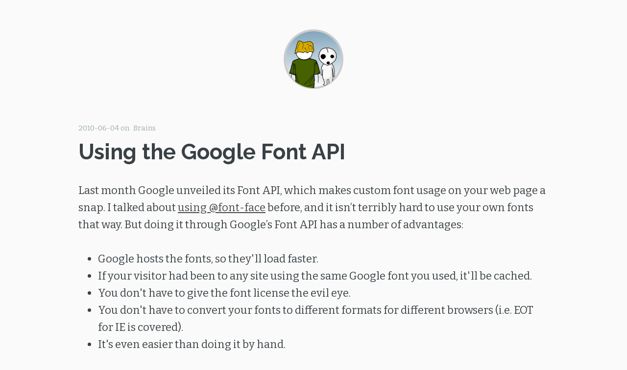

--- FILE ---
content_type: text/html
request_url: https://fuzzytolerance.info/blog/2010/06/04/2010-06-04-using-the-google-font-api/
body_size: 2922
content:
<!DOCTYPE html>
<html>

<head>
  <meta http-equiv="Content-Type" content="text/html" charset="UTF-8" >
  <meta http-equiv="X-UA-Compatible" content="IE=edge,chrome=1"/>
  <title>Using the Google Font API | Fuzzy Tolerance</title>
  <meta name="description" content="" />
  <meta name="HandheldFriendly" content="True" />
  <meta name="MobileOptimized" content="320" />
  <meta name="viewport" content="width=device-width, initial-scale=1.0" />

  <link href="https://fonts.googleapis.com/css?family=Bitter|Indie+Flower|Raleway:700&display=swap" rel="stylesheet">
  <link rel="stylesheet" type="text/css" href="/css/screen.css" />



  <meta name="generator" content="Fuzzy Tolerance">

  
  
  

</head>


<body class="post-template">

  

<main class="content" role="main">
  <article class="post">
    <header class="post-header">
        
<div class="logo-image">
<a class="blog-logo" href="/">
  <img src="/images/logo.png" alt="Blog Logo"/>
  <img src="/images/quote.png" width="112" height="28" id="logo-quote" />
</a>
</div>

  

      
      </a>
    </header>
    <span class="post-meta">
      <time datetime="2010-06-04T04:00:00.000Z" itemprop="datePublished">2010-06-04</time>
       on <a href='/tags/Brains/' style='margin:0 5px;'>Brains</a>
    </span>
    <h1 class="post-title">Using the Google Font API</h1>
    <section class="post-content">
      <p>Last month Google unveiled its Font API, which makes custom font usage on your web page a snap. I talked about <a href="//fuzzytolerance.info/code/using-font-face-for-better-typography/">using @font-face</a> before, and it isn’t terribly hard to use your own fonts that way. But doing it through Google’s Font API has a number of advantages:</p>
<ul>
<li>Google hosts the fonts, so they'll load faster.</li>
<li>If your visitor had been to any site using the same Google font you used, it'll be cached.</li>
<li>You don't have to give the font license the evil eye.</li>
<li>You don't have to convert your fonts to different formats for different browsers (i.e. EOT for IE is covered).</li>
<li>It's even easier than doing it by hand.</li>
</ul>

<p>The Google <a href="http://code.google.com/webfonts" target="_blank" rel="noopener">font directory</a> includes 18 fonts to start with, and for the most part they are top notch. You’ve got good fonts for body text like Droid, and number of good fonts for headers.</p>
<p>How easy is it? Say you want the Droid Sans font for your web page. Put this in your header:</p>
<figure class="highlight html"><table><tr><td class="gutter"><pre><span class="line">1</span><br><span class="line">2</span><br></pre></td><td class="code"><pre><span class="line"><span class="tag">&lt;<span class="name">link</span>  <span class="attr">rel</span>=<span class="string">'stylesheet'</span> <span class="attr">type</span>=<span class="string">'text/css'</span></span></span><br><span class="line"><span class="tag"><span class="attr">href</span>=<span class="string">'http://fonts.googleapis.com/css?family=Droid+Sans'</span>&gt;</span></span><br></pre></td></tr></table></figure>

<p>Now style your page element with that font.</p>
<figure class="highlight css"><table><tr><td class="gutter"><pre><span class="line">1</span><br></pre></td><td class="code"><pre><span class="line"><span class="selector-tag">p</span> &#123; <span class="attribute">font-family</span>: <span class="string">'Droid Sans'</span>, arial, serif; &#125;</span><br></pre></td></tr></table></figure>

<p>And you’re done. Now let’s say you want to use Droid Sans and Cantarell. Change your Font API call to this:</p>
<figure class="highlight html"><table><tr><td class="gutter"><pre><span class="line">1</span><br><span class="line">2</span><br></pre></td><td class="code"><pre><span class="line"><span class="tag">&lt;<span class="name">link</span>  <span class="attr">rel</span>=<span class="string">'stylesheet'</span> <span class="attr">type</span>=<span class="string">'text/css'</span></span></span><br><span class="line"><span class="tag"><span class="attr">href</span>=<span class="string">'http://fonts.googleapis.com/css?family=Droid+Sans|Cantarell'</span>&gt;</span></span><br></pre></td></tr></table></figure>

<p>All set.</p>
<figure class="highlight css"><table><tr><td class="gutter"><pre><span class="line">1</span><br><span class="line">2</span><br><span class="line">3</span><br></pre></td><td class="code"><pre><span class="line"></span><br><span class="line"><span class="selector-tag">p</span> &#123; <span class="attribute">font-family</span>: <span class="string">'Droid Sans'</span>, arial, serif; &#125;</span><br><span class="line"><span class="selector-tag">h1</span> &#123; <span class="attribute">font-family</span>: <span class="string">'Cantarell'</span>, arial, serif; &#125;</span><br></pre></td></tr></table></figure>

<p>A number of the fonts have variants, like bold, italic, and bold italic. You can get those as well in the link request.</p>
<figure class="highlight html"><table><tr><td class="gutter"><pre><span class="line">1</span><br><span class="line">2</span><br></pre></td><td class="code"><pre><span class="line"><span class="tag">&lt;<span class="name">link</span>  <span class="attr">rel</span>=<span class="string">'stylesheet'</span> <span class="attr">type</span>=<span class="string">'text/css'</span></span></span><br><span class="line"><span class="tag"><span class="attr">href</span>=<span class="string">'http://fonts.googleapis.com/css?family=Cantarell:italic,bolditalic'</span>&gt;</span></span><br></pre></td></tr></table></figure>

<p>You can also grab the fonts in your stylesheet rather than the document head with @import.</p>
<figure class="highlight css"><table><tr><td class="gutter"><pre><span class="line">1</span><br></pre></td><td class="code"><pre><span class="line"><span class="keyword">@import</span> url(<span class="attribute">http:</span>//fonts.googleapis.com/css?family=Cantarell);</span><br></pre></td></tr></table></figure>

<p>Super easy stuff, and it’ll make your web pages distinctive without using heavy, SEO killing images. Just don’t go nuts with custom fonts. Besides the fact you shouldn’t use more than a couple of fonts per page for typographic consistency, they aren’t free in terms of bandwidth. At the time of this posting I’m using Yanone Kaffeesatz for the header text and post titles.</p>

        <div class="clear"></div>
    </section>


          

    <footer class="post-footer">
      <section class="author">
        <h4>Tobin Bradley</h4>
        <p>A designer, developer and writer. Spends his time traveling the world with a bag of kites.</p>
      </section>

      <section class="share">
        <h4>Find me on</h4>
        <a class="icon-twitter" href="https://twitter.com/fuzzytolerance"
          target="_blank">
          <span class="hidden">Twitter</span>
        </a>
        <a class="icon-github" href="https://github.com/tobinbradley"
          target="_blank">
          <span class="hidden">Facebook</span>
        </a>        
      </section>
    </footer>
  </article>
</main>


  
<footer class="site-footer">
  
  <div class="inner">
     <section class="footer-links">
         <a href="/">Home</a>
         <a href="/about/">About</a>
         <a href="/archives/">Archives</a>
         <a href="https://github.com/tobinbradley" target="_blank" rel="noopener">Github</a>
     </section>
     <section class="copyright">
         This work is licensed under a <a rel="license noopener" href="http://creativecommons.org/licenses/by-sa/3.0/us/" target="_blank">Creative Commons Attribution-ShareAlike 3.0 United States License</a>.
         </section>
     <section class="poweredby">Proudly published with <a class="icon-ghost" href="http://zespia.tw/hexo/" target="_blank" rel="noopener">Hexo</a></section>
  </div>
</footer>

<script>
  (function(i,s,o,g,r,a,m){i['GoogleAnalyticsObject']=r;i[r]=i[r]||function(){
  (i[r].q=i[r].q||[]).push(arguments)},i[r].l=1*new Date();a=s.createElement(o),
  m=s.getElementsByTagName(o)[0];a.async=1;a.src=g;m.parentNode.insertBefore(a,m)
  })(window,document,'script','//www.google-analytics.com/analytics.js','ga');

  ga('create', 'UA-127085-10', 'fuzzytolerance.info');
  ga('send', 'pageview');

</script>

  <script src="//ajax.googleapis.com/ajax/libs/jquery/2.0.3/jquery.min.js"></script>

<script type="text/javascript" src="/js/jquery.fitvids.js"></script>
<script type="text/javascript" src="/js/index.js"></script>






</body>
</html>


--- FILE ---
content_type: text/css
request_url: https://fuzzytolerance.info/css/screen.css
body_size: 8824
content:
/* ==========================================================================
   Table of Contents
   ========================================================================== */
/*

    0.  Includes
    1.  Icons
    2.  General
    3.  Utilities
    4.  General
    5.  Single Post
    6.  Third Party Elements
    7.  Pagination
    8.  Footer
    9.  Media Queries (Tablet)
    10. Media Queries (Mobile)

 */
/* ==========================================================================
   0. Includes - Ground zero
   ========================================================================== */
/*! normalize.css v2.1.3 | MIT License | git.io/normalize */

/* ==========================================================================
   HTML5 display definitions
   ========================================================================== */

/**
 * Correct `block` display not defined in IE 8/9.
 */

article,
aside,
details,
figcaption,
figure,
footer,
header,
hgroup,
main,
nav,
section,
summary {
    display: block;
}

/**
 * Correct `inline-block` display not defined in IE 8/9.
 */

audio,
canvas,
video {
    display: inline-block;
}

/**
 * Prevent modern browsers from displaying `audio` without controls.
 * Remove excess height in iOS 5 devices.
 */

audio:not([controls]) {
    display: none;
    height: 0;
}

/**
 * Address `[hidden]` styling not present in IE 8/9.
 * Hide the `template` element in IE, Safari, and Firefox < 22.
 */

[hidden],
template {
    display: none;
}

/* ==========================================================================
   Base
   ========================================================================== */

/**
 * 1. Set default font family to sans-serif.
 * 2. Prevent iOS text size adjust after orientation change, without disabling
 *    user zoom.
 */

html {
    font-family: sans-serif; /* 1 */
    -ms-text-size-adjust: 100%; /* 2 */
    -webkit-text-size-adjust: 100%; /* 2 */
}

/**
 * Remove default margin.
 */

body {
    margin: 0;
}

/* ==========================================================================
   Links
   ========================================================================== */

/**
 * Remove the gray background color from active links in IE 10.
 */

a {
    background: transparent;
}

/**
 * Address `outline` inconsistency between Chrome and other browsers.
 */

a:focus {
    outline: thin dotted;
}

/**
 * Improve readability when focused and also mouse hovered in all browsers.
 */

a:active,
a:hover {
    outline: 0;
}

/* ==========================================================================
   Typography
   ========================================================================== */

/**
 * Address variable `h1` font-size and margin within `section` and `article`
 * contexts in Firefox 4+, Safari 5, and Chrome.
 */

h1 {
    font-size: 2em;
    margin: 0.67em 0;
}

/**
 * Address styling not present in IE 8/9, Safari 5, and Chrome.
 */

abbr[title] {
    border-bottom: 1px dotted;
}

/**
 * Address style set to `bolder` in Firefox 4+, Safari 5, and Chrome.
 */

b,
strong {
    font-weight: bold;
}

/**
 * Address styling not present in Safari 5 and Chrome.
 */

dfn {
    font-style: italic;
}

/**
 * Address differences between Firefox and other browsers.
 */

hr {
    -moz-box-sizing: content-box;
    box-sizing: content-box;
    height: 0;
}

/**
 * Address styling not present in IE 8/9.
 */

mark {
    background: #ff0;
    color: #000;
}

/**
 * Correct font family set oddly in Safari 5 and Chrome.
 */

code,
kbd,
pre,
samp {
    font-family: monospace, serif;
    font-size: 1em;
}

/**
 * Improve readability of pre-formatted text in all browsers.
 */

pre {
    white-space: pre-wrap;
}

/**
 * Set consistent quote types.
 */

q {
    quotes: "\201C" "\201D" "\2018" "\2019";
}

/**
 * Address inconsistent and variable font size in all browsers.
 */

small {
    font-size: 80%;
}

/**
 * Prevent `sub` and `sup` affecting `line-height` in all browsers.
 */

sub,
sup {
    font-size: 75%;
    line-height: 0;
    position: relative;
    vertical-align: baseline;
}

sup {
    top: -0.5em;
}

sub {
    bottom: -0.25em;
}

/* ==========================================================================
   Embedded content
   ========================================================================== */

/**
 * Remove border when inside `a` element in IE 8/9.
 */

img {
    border: 0;
}

/**
 * Correct overflow displayed oddly in IE 9.
 */

svg:not(:root) {
    overflow: hidden;
}

/* ==========================================================================
   Figures
   ========================================================================== */

/**
 * Address margin not present in IE 8/9 and Safari 5.
 */

figure {
    margin: 0;
}

/* ==========================================================================
   Forms
   ========================================================================== */

/**
 * Define consistent border, margin, and padding.
 */

fieldset {
    border: 1px solid #c0c0c0;
    margin: 0 2px;
    padding: 0.35em 0.625em 0.75em;
}

/**
 * 1. Correct `color` not being inherited in IE 8/9.
 * 2. Remove padding so people aren't caught out if they zero out fieldsets.
 */

legend {
    border: 0; /* 1 */
    padding: 0; /* 2 */
}

/**
 * 1. Correct font family not being inherited in all browsers.
 * 2. Correct font size not being inherited in all browsers.
 * 3. Address margins set differently in Firefox 4+, Safari 5, and Chrome.
 */

button,
input,
select,
textarea {
    font-family: inherit; /* 1 */
    font-size: 100%; /* 2 */
    margin: 0; /* 3 */
}

/**
 * Address Firefox 4+ setting `line-height` on `input` using `!important` in
 * the UA stylesheet.
 */

button,
input {
    line-height: normal;
}

/**
 * Address inconsistent `text-transform` inheritance for `button` and `select`.
 * All other form control elements do not inherit `text-transform` values.
 * Correct `button` style inheritance in Chrome, Safari 5+, and IE 8+.
 * Correct `select` style inheritance in Firefox 4+ and Opera.
 */

button,
select {
    text-transform: none;
}

/**
 * 1. Avoid the WebKit bug in Android 4.0.* where (2) destroys native `audio`
 *    and `video` controls.
 * 2. Correct inability to style clickable `input` types in iOS.
 * 3. Improve usability and consistency of cursor style between image-type
 *    `input` and others.
 */

button,
html input[type="button"], /* 1 */
input[type="reset"],
input[type="submit"] {
    -webkit-appearance: button; /* 2 */
    cursor: pointer; /* 3 */
}

/**
 * Re-set default cursor for disabled elements.
 */

button[disabled],
html input[disabled] {
    cursor: default;
}

/**
 * 1. Address box sizing set to `content-box` in IE 8/9/10.
 * 2. Remove excess padding in IE 8/9/10.
 */

input[type="checkbox"],
input[type="radio"] {
    box-sizing: border-box; /* 1 */
    padding: 0; /* 2 */
}

/**
 * 1. Address `appearance` set to `searchfield` in Safari 5 and Chrome.
 * 2. Address `box-sizing` set to `border-box` in Safari 5 and Chrome
 *    (include `-moz` to future-proof).
 */

input[type="search"] {
    -webkit-appearance: textfield; /* 1 */
    -moz-box-sizing: content-box;
    -webkit-box-sizing: content-box; /* 2 */
    box-sizing: content-box;
}

/**
 * Remove inner padding and search cancel button in Safari 5 and Chrome
 * on OS X.
 */

input[type="search"]::-webkit-search-cancel-button,
input[type="search"]::-webkit-search-decoration {
    -webkit-appearance: none;
}

/**
 * Remove inner padding and border in Firefox 4+.
 */

button::-moz-focus-inner,
input::-moz-focus-inner {
    border: 0;
    padding: 0;
}

/**
 * 1. Remove default vertical scrollbar in IE 8/9.
 * 2. Improve readability and alignment in all browsers.
 */

textarea {
    overflow: auto; /* 1 */
    vertical-align: top; /* 2 */
}

/* ==========================================================================
   Tables
   ========================================================================== */

/**
 * Remove most spacing between table cells.
 */

table {
    border-collapse: collapse;
    border-spacing: 0;
}
body {
  overflow-x: hidden;
}
.left {
  float: left;
  margin: 0 20px !important;
}
.right {
  float: right;
  margin: 0 20px !important;
}
.text-center {
  text-align: center;
}
.clear {
  clear: both;
}
.post-excerpt img {
  margin: 0 auto;
  display: block;
  max-width: 100%;
}
.post {
  max-width: 960px !important;
}
.post-content .noshadow {
  box-shadow: none !important;
}
.post-content ul {
  display: table;
}
blockquote {
  margin: 1.6em 1em 1.6em 3em !important;
}
figure figcaption {
  font-size: 0.7em;
  text-align: center;
  color: #666;
  font-style: italic;
}
.archive article {
  margin-bottom: 10px;
}
.archive time {
  font-size: 0.7em;
  width: 15%;
  margin: 0 !important;
}
.archive h1 {
  float: right;
  margin-bottom: 0;
  font-size: 1.1em;
  font-weight: normal;
  width: 80%;
}
.archive a {
  text-decoration: none;
}
.logo-image {
  position: relative;
  display: table;
  margin: 0 auto;
}
.logo-image:hover #logo-quote {
  opacity: 1;
}
#logo-quote {
  position: absolute;
  top: 5px;
  left: 50%;
  opacity: 0;
  transition: opacity 0.3s ease-in-out;
}
.blog-logo img {
  max-height: inherit !important;
}
.post-footer .share a:last-child {
  margin-right: 0;
}
.post-footer .share {
  text-align: center;
}
.footer-links {
  margin-bottom: 10px;
}
.footer-links a {
  font-size: 1.3em;
  font-weight: bold;
  padding-right: 20px;
}
.footer-links a:last-child {
  padding-right: 0;
}
/* ==========================================================================
   1. Icons - Sets up the icon font and respective classes
   ========================================================================== */
/* Import the font file with the icons in it */
/* icomoon */
@font-face {
  font-family: 'icomoon';
  src: url("../fonts/icomoon.eot?jn8ngi");
  src: url("../fonts/icomoon.eot?jn8ngi#iefix") format('embedded-opentype'), url("../fonts/icomoon.ttf?jn8ngi") format('truetype'), url("../fonts/icomoon.woff?jn8ngi") format('woff'), url("../fonts/icomoon.svg?jn8ngi#icomoon") format('svg');
  font-weight: normal;
  font-style: normal;
}
[class^="icon-"],
[class*=" icon-"] {
/* use !important to prevent issues with browser extensions that change fonts */
  font-family: 'icomoon' !important;
  speak: none;
  font-style: normal;
  font-weight: normal;
  font-variant: normal;
  text-transform: none;
  line-height: 1;
/* Better Font Rendering =========== */
  -webkit-font-smoothing: antialiased;
  -moz-osx-font-smoothing: grayscale;
}
.icon-twitter:before {
  content: "\ea96";
}
.icon-rss:before {
  content: "\ea9b";
}
.icon-github:before {
  content: "\eab0";
}
/* ==========================================================================
   2. General - Setting up some base styles
   ========================================================================== */
html {
  height: 100%;
  max-height: 100%;
  font-size: 62.5%;
}
body {
  height: 100%;
  max-height: 100%;
  font-family: 'Bitter', serif;
  font-size: 2.2rem;
  line-height: 1.6em;
  color: #3a4145;
  background-color: #fafafa;
}
::-moz-selection {
  color: #222;
  background: #d6edff;
  text-shadow: none;
}
::selection {
  color: #222;
  background: #d6edff;
  text-shadow: none;
}
h1,
h2,
h3,
h4,
h5,
h6 {
  text-rendering: optimizeLegibility;
  line-height: 1;
  margin-top: 0;
  font-family: 'Raleway', sans-serif;
}
h1 {
  font-size: 4.4rem;
  line-height: 1.2em;
}
h2 {
  font-size: 4rem;
  line-height: 1.2em;
}
h3 {
  font-size: 3rem;
}
h4 {
  font-size: 3rem;
}
h5 {
  font-size: 2.5rem;
}
h6 {
  font-size: 2rem;
}
a {
  color: #4a4a4a;
  transition: color ease 0.3s;
}
a:hover {
  color: #57a3e8;
}
h1 a,
h2 a,
h3 a,
h4 a,
h5 a,
h6 a {
  color: #50585d;
}
p,
ul,
ol,
dl {
  margin: 1.6em 0;
}
ol ol,
ul ul,
ul ol,
ol ul {
  margin: 0.4em 0;
}
dl dt {
  float: left;
  width: 180px;
  overflow: hidden;
  clear: left;
  text-align: right;
  text-overflow: ellipsis;
  white-space: nowrap;
  font-weight: bold;
  margin-bottom: 1em;
}
dl dd {
  margin-left: 200px;
  margin-bottom: 1em;
}
hr {
  display: block;
  height: 1px;
  border: 0;
  border-top: 1px solid #efefef;
  margin: 3.2em 0;
  padding: 0;
}
blockquote {
  -moz-box-sizing: border-box;
  box-sizing: border-box;
  margin: 1.6em 0 1.6em -2.2em;
  padding: 0 0 0 1.6em;
  border-left: #4a4a4a 0.4em solid;
}
blockquote p {
  margin: 0.8em 0;
  font-style: italic;
  font-family: 'Indie Flower', cursive;
  font-size: 30px;
  line-height: 1.4em;
}
blockquote small {
  display: inline-block;
  margin: 0.8em 0 0.8em 1.5em;
  font-size: 0.9em;
  color: #ccc;
}
blockquote small:before {
  content: '\2014 \00A0';
}
blockquote cite {
  font-weight: bold;
}
blockquote cite a {
  font-weight: normal;
}
mark {
  background-color: #ffc336;
}
code,
tt {
  padding: 1px 3px;
  font-family: Inconsolata, monospace, sans-serif;
  font-size: 0.85em;
  white-space: pre-wrap;
  border: 1px solid #e3edf3;
  background: #f7fafb;
  border-radius: 2px;
}
pre {
  -moz-box-sizing: border-box;
  box-sizing: border-box;
  margin: 1.6em 0;
  border: 1px solid #e3edf3;
  width: 100%;
  padding: 10px;
  font-family: Inconsolata, monospace, sans-serif;
  font-size: 0.9em;
  white-space: pre;
  overflow: auto;
  background: #f7fafb;
  border-radius: 3px;
}
pre code,
tt {
  font-size: inherit;
  white-space: -moz-pre-wrap;
  white-space: pre-wrap;
  background: transparent;
  border: none;
  padding: 0;
}
kbd {
  display: inline-block;
  margin-bottom: 0.4em;
  padding: 1px 8px;
  border: #ccc 1px solid;
  color: #666;
  text-shadow: #fff 0 1px 0;
  font-size: 0.9em;
  font-weight: bold;
  background: #f4f4f4;
  border-radius: 4px;
  box-shadow: 0 1px 0 rgba(0,0,0,0.2), 0 1px 0 0 #fff inset;
}
table {
  -moz-box-sizing: border-box;
  box-sizing: border-box;
  margin: 1.6em 0;
  width: 100%;
  max-width: 100%;
  background-color: transparent;
}
table th,
table td {
  padding: 8px;
  line-height: 20px;
  text-align: left;
  vertical-align: top;
  border-top: 1px solid #efefef;
}
table th {
  color: #000;
}
table caption + thead tr:first-child th,
table caption + thead tr:first-child td,
table colgroup + thead tr:first-child th,
table colgroup + thead tr:first-child td,
table thead:first-child tr:first-child th,
table thead:first-child tr:first-child td {
  border-top: 0;
}
table tbody + tbody {
  border-top: 2px solid #efefef;
}
table table table {
  background-color: #fff;
}
table tbody > tr:nth-child(odd) > td,
table tbody > tr:nth-child(odd) > th {
  background-color: #f6f6f6;
}
table.plain tbody > tr:nth-child(odd) > td,
table.plain tbody > tr:nth-child(odd) > th {
  background: transparent;
}
iframe,
.fluid-width-video-wrapper {
  display: block;
  margin: 1.6em 0;
}
/* When a video is inside the fitvids wrapper, drop the
margin on the iframe, cause it breaks stuff. */
.fluid-width-video-wrapper iframe {
  margin: 0;
}
/* ==========================================================================
   3. Utilities - These things get used a lot
   ========================================================================== */
/* Hides shit */
.hidden {
  text-indent: -9999px;
  visibility: hidden;
  display: none;
}
/* Creates a responsive wrapper that makes our content scale nicely */
.inner {
  position: relative;
  width: 80%;
  max-width: 700px;
  margin: 0 auto;
}
/* Centres vertically yo. (IE8+) */
.vertical {
  display: table-cell;
  vertical-align: middle;
}
/* ==========================================================================
   4. General - The main styles for the the theme
   ========================================================================== */
/* Big cover image on the home page */
.site-head {
  position: relative;
  display: table;
  width: 100%;
  box-sizing: border-box;
  margin: 5rem 1rem;
  text-align: center;
}
.blog-logo {
  text-decoration: none;
}
/* Yo-logo. Yolo-go. Upload one in ghost/settings/ */
.blog-logo img {
  display: block;
  max-height: 100px;
  width: auto;
  margin: 0 auto;
  line-height: 0;
}
/* The details of your blog. Defined in ghost/settings/ */
.blog-title {
  margin: 10px 0 10px 0;
  font-size: 8rem;
  line-height: 1.4em;
  font-weight: bold;
  font-family: 'Bitter', sans-serif;
  background-image: url("../images/textbg.jpg");
  -webkit-background-clip: text;
  background-clip: text;
  background-color: #333230;
  background-size: 400px 300px;
  color: transparent;
  background-repeat: repeat-x;
}
.blog-description {
  margin: 0;
  font-size: 1.8rem;
  line-height: 1.5em;
  font-weight: 300;
  font-family: 'Noto Serif', serif;
  text-shadow: 0 1px 3px rgba(0,0,0,0.15);
}
/* Every post, on every page, gets this style on its <article> tag */
.post {
  position: relative;
  width: 80%;
  max-width: 700px;
  margin: 4rem auto;
  padding-bottom: 4rem;
  border-bottom: #ebf2f6 1px solid;
  word-break: break-word;
  hyphens: auto;
}
/* Add a little circle in the middle of the border-bottom on our .post
   just for the lolz and stylepoints. */
.post:after {
  display: block;
  content: "";
  width: 7px;
  height: 7px;
  border: #e7eef2 1px solid;
  position: absolute;
  bottom: -5px;
  left: 50%;
  margin-left: -5px;
  background: #fff;
  -webkit-border-radius: 100%;
  -moz-border-radius: 100%;
  border-radius: 100%;
  box-shadow: #fff 0 0 0 5px;
}
.post-title {
  margin: 0;
}
.post-title,
.post-title a {
  text-decoration: none;
/*background-image: url(../images/textbg.jpg);
    -webkit-background-clip: text;
    background-clip: text;
    background-color: #333230;
    background-size: 400px 300px;
    color: transparent;
    background-repeat: repeat-x;*/
  font-family: 'Raleway', serif;
  font-weight: 700;
}
.post-excerpt p {
  margin: 1.6rem 0 0 0;
  font-size: 0.9em;
  line-height: 1.6em;
}
.post-meta {
  display: inline-block;
  margin: 0 0 5px 0;
  font-family: 'Bitter', sans-serif;
  font-size: 1.5rem;
  color: #9eabb3;
}
.post-meta a {
  color: #9eabb3;
  text-decoration: none;
}
.post-meta a:hover {
  text-decoration: underline;
}
.user-meta {
  position: relative;
  padding: 0.3rem 40px 0 100px;
  min-height: 77px;
}
.user-image {
  position: absolute;
  top: 0;
  left: 0;
}
.user-name {
  display: block;
  font-weight: bold;
}
.user-bio {
  display: block;
  max-width: 440px;
  font-size: 1.4rem;
  line-height: 1.5em;
}
.publish-meta {
  position: absolute;
  top: 0;
  right: 0;
  padding: 4.3rem 0 4rem 0;
  text-align: right;
}
.publish-heading {
  display: block;
  font-weight: bold;
}
.publish-date {
  display: block;
  font-size: 1.4rem;
  line-height: 1.5em;
}
/* ==========================================================================
   5. Single Post - When you click on an individual post
   ========================================================================== */
/* Tweak the .post wrapper style */
.post-template .post {
  margin-top: 0;
  border-bottom: none;
  padding-bottom: 0;
}
/* Kill that stylish little circle that was on the border, too */
.post-template .post:after {
  display: none;
}
/* Insert some mad padding up in the header for better spacing */
.post-template .post-header {
  padding: 60px 0;
  text-align: center;
}
.post-template .blog-title {
  display: inline-block;
  padding: 2.5rem 0;
}
/* Keep large images within the bounds of the post-width */
.post-content img {
  display: block;
  max-width: 100%;
  margin: 0 auto;
  height: auto;
}
/* The author credit area after the post */
.post-footer {
  position: relative;
  margin: 4rem 0 0 0;
  padding: 4rem 0 0 0;
  border-top: #ebf2f6 1px solid;
}
.post-footer h4 {
  font-size: 1.8rem;
  margin: 0;
}
.post-footer p {
  margin: 1rem 0;
  font-size: 1.4rem;
  line-height: 1.6em;
}
/* Create some space to the right for the share links */
.post-footer .author {
  margin-right: 180px;
}
/* Drop the share links in the space to the right.
   Doing it like this means it's easier for the author bio
   to be flexible at smaller screen sizes while the share
   links remain at a fixed width the whole time */
.post-footer .share {
  position: absolute;
  top: 4rem;
  right: 0;
  width: 140px;
}
.post-footer .share a {
  font-size: 1.8rem;
  display: inline-block;
  margin: 1.4rem 1.6rem 1.6rem 0;
  color: #bbc7cc;
  text-decoration: none;
}
.post-footer .share a:hover {
  color: #50585d;
}
/* ==========================================================================
   6. Third Party Elements - Embeds from other services
   ========================================================================== */
/* Hexo: Youtube, other video container */
.video-container {
  position: relative;
  padding-top: 56.25%;
  height: 0;
  overflow: hidden;
}
.video-container iframe,
.video-container object,
.video-container embed {
  position: absolute;
  top: 0;
  left: 0;
  width: 100%;
  height: 100%;
  margin-top: 0;
}
/* Hexo: Syntax Highlighter */
figure.highlight {
  background: #fff;
  border-radius: 0.3em;
  border: 1px solid #e1e1e1;
  line-height: 1.45em;
  font-size: 0.9em;
  margin-bottom: 2.1em;
  color: #222;
  overflow: auto;
  white-space: pre;
  word-wrap: normal;
}
figure.highlight figcaption {
  padding: 7px 10px;
  font-size: 0.8em;
}
figure.highlight table {
  margin: 0;
}
figure.highlight table > tbody > tr > td {
  padding: 0;
  background: #fff !important;
}
figure.highlight table > tbody > tr > td.gutter {
  max-width: 40px;
  text-align: right;
}
figure.highlight pre {
  border: none;
  margin: 0;
}
/* Theme: Solarized - Github
 * More theme here: http://softwaremaniacs.org/media/soft/highlight/test.html
 */
pre .comment,
pre .template_comment,
.diff pre .header,
pre .javadoc {
  color: #998;
  font-style: italic;
}
pre .keyword,
.css .rule pre .keyword,
pre .winutils,
.javascript pre .title,
.nginx pre .title,
pre .subst,
pre .request,
pre .status {
  color: #333;
  font-weight: bold;
}
pre .number,
pre .hexcolor,
.ruby pre .constant {
  color: #099;
}
pre .string,
pre .tag pre .value,
pre .phpdoc,
.tex pre .formula {
  color: #d14;
}
pre .title,
pre .id,
.coffeescript pre .params,
.scss pre .preprocessor {
  color: #900;
  font-weight: bold;
}
.javascript pre .title,
.lisp pre .title,
.clojure pre .title,
pre .subst {
  font-weight: normal;
}
pre .class pre .title,
.haskell pre .type,
.vhdl pre .literal,
.tex pre .command {
  color: #458;
  font-weight: bold;
}
pre .tag,
pre .tag pre .title,
pre .rules pre .property,
.django pre .tag pre .keyword {
  color: #000080;
  font-weight: normal;
}
pre .attribute,
pre .variable,
.lisp pre .body {
  color: #008080;
}
pre .regexp {
  color: #009926;
}
pre .symbol,
.ruby pre .symbol pre .string,
.lisp pre .keyword,
.tex pre .special,
pre .prompt {
  color: #990073;
}
pre .built_in,
.lisp pre .title,
.clojure pre .built_in {
  color: #0086b3;
}
pre .preprocessor,
pre .pragma,
pre .pi,
pre .doctype,
pre .shebang,
pre .cdata {
  color: #999;
  font-weight: bold;
}
pre .deletion {
  background: #fdd;
}
pre .addition {
  background: #dfd;
}
.diff pre .change {
  background: #0086b3;
}
pre .chunk {
  color: #aaa;
}
/* Github */
.gist table {
  margin: 0;
  font-size: 1.4rem;
}
.gist .line-number {
  min-width: 25px;
  font-size: 1.1rem;
}
/* ==========================================================================
   7. Pagination - Tools to let you flick between pages
   ========================================================================== */
/* The main wrapper for our pagination links */
.pagination {
  position: relative;
  width: 80%;
  max-width: 700px;
  margin: 4rem auto;
  font-family: 'Bitter', sans-serif;
  font-size: 1.3rem;
  color: #9eabb3;
  text-align: center;
}
.pagination a {
  color: #9eabb3;
}
/* Push the previous/next links out to the left/right */
.older-posts,
.newer-posts {
  position: absolute;
  display: inline-block;
  padding: 0 15px;
  border: #ebf2f6 2px solid;
  text-decoration: none;
  border-radius: 30px;
  transition: border ease 0.3s;
}
.older-posts {
  right: 0;
}
.page-number {
  display: inline-block;
  padding: 2px 0;
}
.newer-posts {
  left: 0;
}
.older-posts:hover,
.newer-posts:hover {
  border-color: #9eabb3;
}
/* ==========================================================================
   8. Footer - The bottom of every page
   ========================================================================== */
.site-footer {
  position: relative;
  margin: 8rem 0 0 0;
  padding: 4rem 0;
  border-top: #bbbfc2 1px solid;
  font-family: 'Bitter', sans-serif;
  font-size: 1.3rem;
  line-height: 1.7em;
  color: #a7b1b5;
  text-align: center;
  background: #eff2f3;
}
.site-footer a {
  color: #9ba3a7;
  text-decoration: underline;
}
.site-footer a:hover {
  color: #50585d;
}
.poweredby .icon-ghost {
  font-weight: 700;
  text-decoration: none;
}
.poweredby .icon-ghost:hover {
  text-decoration: none;
}
.poweredby .icon-ghost:before {
  font-size: 1rem;
  margin-right: 0.2em;
}
/* The subscribe icon on the footer */
.subscribe {
  width: 28px;
  height: 28px;
  position: absolute;
  top: -14px;
  left: 50%;
  margin-left: -15px;
  border: #ebf2f6 1px solid;
  text-align: center;
  line-height: 2.4rem;
  border-radius: 50px;
  background: #fff;
  transition: box-shadow 0.5s;
}
/* The RSS icon, inserted via icon font */
.subscribe:before {
  color: #abb4b7;
  position: absolute;
  top: 3px;
  left: 9px;
  font-weight: bold;
  transition: color 0.5s ease;
}
/* Add a box shadow to on hover */
.subscribe:hover {
  box-shadow: rgba(0,0,0,0.05) 0 0 0 3px;
  transition: box-shadow 0.25s;
}
.subscribe:hover:before {
  color: #50585d;
}
/* CSS tooltip saying "Subscribe!" - initially hidden */
.tooltip {
  opacity: 0;
  display: inline-block;
  padding: 4px 8px 5px 8px;
  position: absolute;
  top: -23px;
  left: -21px;
  color: rgba(255,255,255,0.9);
  font-size: 1.1rem;
  line-height: 1em;
  text-align: center;
  background: #50585d;
  border-radius: 20px;
  box-shadow: 0 1px 4px rgba(0,0,0,0.1);
  transition: opacity 0.3s ease, top 0.3s ease;
}
/* The little chiclet arrow under the tooltip, pointing down */
.tooltip:after {
  content: "";
  border-width: 5px 5px 0 5px;
  border-style: solid;
  border-color: #50585d transparent;
  display: block;
  position: absolute;
  bottom: -4px;
  left: 50%;
  margin-left: -5px;
  z-index: 220;
  width: 0;
}
/* On hover, show the tooltip! */
.subscribe:hover .tooltip {
  opacity: 1;
  top: -33px;
}
/* ==========================================================================
   9. Media Queries - Smaller than 900px
   ========================================================================== */
@media only screen and (max-width: 900px) {
  blockquote {
    margin-left: 0;
  }
  .site-head {
    -webkit-box-sizing: border-box;
    -moz-box-sizing: border-box;
    box-sizing: border-box;
    height: auto;
    min-height: 240px;
    padding: 15% 0;
  }
  .blog-title {
    font-size: 4rem;
  }
  .blog-description {
    font-size: 1.7rem;
    line-height: 1.5em;
  }
  .post {
    font-size: 0.9em;
    line-height: 1.6em;
  }
  .post-template .post {
    padding-bottom: 1rem;
  }
  .post-template .post-header {
    padding: 40px 0;
  }
  h1 {
    font-size: 4.8rem;
  }
  h2 {
    font-size: 3.8rem;
  }
  h3 {
    font-size: 3.3rem;
  }
  h4 {
    font-size: 2.8rem;
  }
}
/* ==========================================================================
   10. Media Queries - Smaller than 500px
   ========================================================================== */
@media only screen and (max-width: 500px) {
  .blog-logo img {
    max-height: 80px;
  }
  .inner,
  .pagination {
    width: auto;
    margin-left: 16px;
    margin-right: 16px;
  }
  .post {
    width: auto;
    margin-left: 16px;
    margin-right: 16px;
    font-size: 0.8em;
    line-height: 1.6em;
  }
  .site-head {
    padding: 10% 0;
  }
  .blog-title {
    font-size: 3rem;
  }
  .blog-description {
    font-size: 1.5rem;
  }
  h1,
  h2 {
    font-size: 3rem;
    line-height: 1.1em;
  }
  h3 {
    font-size: 2.8rem;
  }
  h4 {
    font-size: 2.3rem;
  }
  .post-template .post {
    padding-bottom: 0;
  }
  .post-template .post-header {
    padding: 30px 0;
  }
  .post-meta {
    font-size: 1.3rem;
  }
  .post-footer {
    padding: 4rem 0;
    text-align: center;
  }
  .post-footer .author {
    margin: 0 0 2rem 0;
    padding: 0 0 1.6rem 0;
    border-bottom: #ebf2f6 1px dashed;
  }
  .post-footer .share {
    position: static;
    width: auto;
  }
  .post-footer .share a {
    margin: 1.4rem 0.8rem 0 0.8rem;
  }
  .older-posts,
  .newer-posts {
    position: static;
    margin: 10px 0;
  }
  .page-number {
    display: block;
  }
  .site-footer {
    margin-top: 6rem;
    font-size: 1.1rem;
  }
}
/* ==========================================================================
   End of file. Media queries should be the last thing here. Do not add stuff
   below this point, or it will probably fuck everything up.
   ========================================================================== */


--- FILE ---
content_type: application/javascript
request_url: https://fuzzytolerance.info/js/index.js
body_size: 61
content:
/**
 * Main JS file for Casper behaviours
 */

/*globals jQuery, document */
(function ($) {
    "use strict";

    $(document).ready(function(){

        $(".post").fitVids();

    });

}(jQuery));


--- FILE ---
content_type: text/plain
request_url: https://www.google-analytics.com/j/collect?v=1&_v=j102&a=1870770520&t=pageview&_s=1&dl=https%3A%2F%2Ffuzzytolerance.info%2Fblog%2F2010%2F06%2F04%2F2010-06-04-using-the-google-font-api%2F&ul=en-us%40posix&dt=Using%20the%20Google%20Font%20API%20%7C%20Fuzzy%20Tolerance&sr=1280x720&vp=1280x720&_u=IEBAAAABAAAAACAAI~&jid=624270979&gjid=1617315413&cid=1075569363.1768909649&tid=UA-127085-10&_gid=51029063.1768909649&_r=1&_slc=1&z=2088231043
body_size: -451
content:
2,cG-1VQT3W6LDL